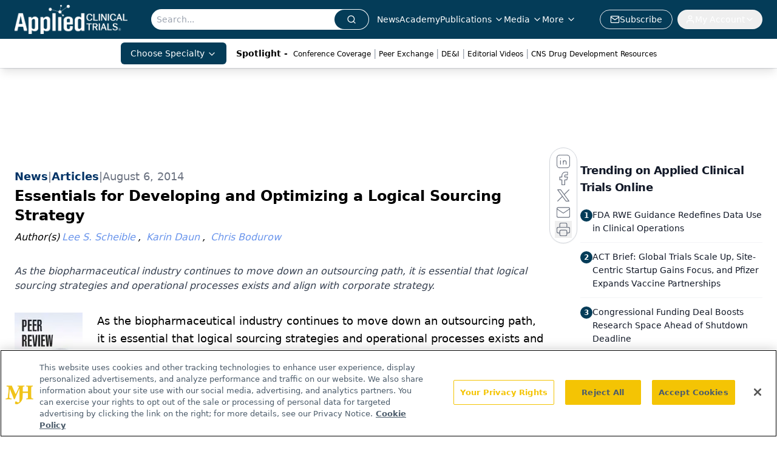

--- FILE ---
content_type: text/html; charset=utf-8
request_url: https://www.google.com/recaptcha/api2/aframe
body_size: 183
content:
<!DOCTYPE HTML><html><head><meta http-equiv="content-type" content="text/html; charset=UTF-8"></head><body><script nonce="iQUuLvqmYey9bWZ6tofdFA">/** Anti-fraud and anti-abuse applications only. See google.com/recaptcha */ try{var clients={'sodar':'https://pagead2.googlesyndication.com/pagead/sodar?'};window.addEventListener("message",function(a){try{if(a.source===window.parent){var b=JSON.parse(a.data);var c=clients[b['id']];if(c){var d=document.createElement('img');d.src=c+b['params']+'&rc='+(localStorage.getItem("rc::a")?sessionStorage.getItem("rc::b"):"");window.document.body.appendChild(d);sessionStorage.setItem("rc::e",parseInt(sessionStorage.getItem("rc::e")||0)+1);localStorage.setItem("rc::h",'1769230445288');}}}catch(b){}});window.parent.postMessage("_grecaptcha_ready", "*");}catch(b){}</script></body></html>

--- FILE ---
content_type: application/javascript
request_url: https://api.lightboxcdn.com/z9gd/43372/www.appliedclinicaltrialsonline.com/jsonp/z?cb=1769230433037&dre=l&callback=jQuery112409563069801723065_1769230433016&_=1769230433017
body_size: 1188
content:
jQuery112409563069801723065_1769230433016({"success":true,"response":"N4Ig5gpg9iBcoGMoDsAuBLZE0H1kEMBbCOEAOSgCdUALAAgEFjL0F8QAaESiMdFPERKwQAeRr9O3Xv2Q4kAE2FiAElKQBXNJQCe8qEtIBVAMpT0AB1IBmAHQBGACz3b1gBy2A7ACZ16VDqkAMJQADYahABGGgDOUgBelorKjtbe9gCs6lBaqLqCxMbI.hAKdCao-KgQcVxIaJjYqPqGImQMUqFV.hqt1gCctv0AbN4ZXKEofKi9wgC0bnYADEvD9lwYxDjxKMpMECxsAPRkEADuOACaVADWUsR5UC3CGdYZAL5cCuwikWAAVJFKP98KEAD4MCwWUIQACkkVQgMIgJi.wQkUBGn-ClCABIlgA9ABWAD9CGD7NYXEtbDSlrCAG4khQkgBmJIsLEI-F0JigrNQZx5EAAKjoLBAwQAlKCRKCoWExEmUZkAiAkyLMgCO.3iYIAQqFMDdYQhkNjUZF8GiaGiEP9kGCgjRKFBiLDUBrQiCECT8PgSWASTowdyEKITKaICCaBqdZEWQoFGitfiCQhvQpWYCLCCFGCACI1G6oKAWeG230Ke0Kc2RdAg9UIBsIAAe.wsGpu2OjkXt6BJNApNMyXlNybOJIQWIQ3dCJI0HJ5GFBAEklA1WaxuigQezIvFsRj8BitX60RY0wpbTcIVCYabgfgwGC5lJUHFYPZPMN-t5rEsqTWNYnhLFwMQaAgCA1J-eQaBAXCUPgyAKHA9gjBkniOO8QA___","dre":"l"});